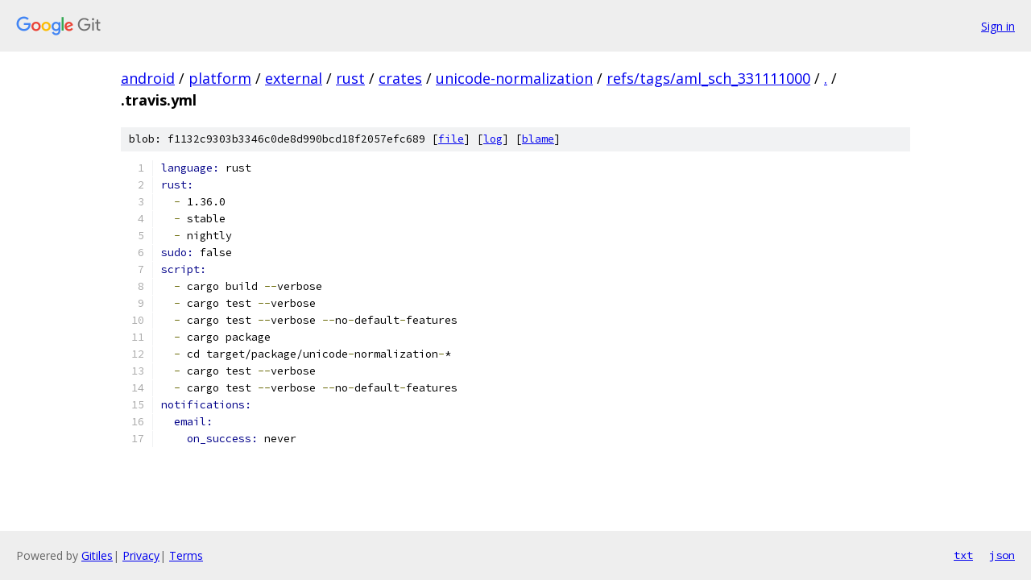

--- FILE ---
content_type: text/html; charset=utf-8
request_url: https://android.googlesource.com/platform/external/rust/crates/unicode-normalization/+/refs/tags/aml_sch_331111000/.travis.yml
body_size: 1217
content:
<!DOCTYPE html><html lang="en"><head><meta charset="utf-8"><meta name="viewport" content="width=device-width, initial-scale=1"><title>.travis.yml - platform/external/rust/crates/unicode-normalization - Git at Google</title><link rel="stylesheet" type="text/css" href="/+static/base.css"><link rel="stylesheet" type="text/css" href="/+static/prettify/prettify.css"><!-- default customHeadTagPart --></head><body class="Site"><header class="Site-header"><div class="Header"><a class="Header-image" href="/"><img src="//www.gstatic.com/images/branding/lockups/2x/lockup_git_color_108x24dp.png" width="108" height="24" alt="Google Git"></a><div class="Header-menu"> <a class="Header-menuItem" href="https://accounts.google.com/AccountChooser?faa=1&amp;continue=https://android.googlesource.com/login/platform/external/rust/crates/unicode-normalization/%2B/refs/tags/aml_sch_331111000/.travis.yml">Sign in</a> </div></div></header><div class="Site-content"><div class="Container "><div class="Breadcrumbs"><a class="Breadcrumbs-crumb" href="/?format=HTML">android</a> / <a class="Breadcrumbs-crumb" href="/platform/">platform</a> / <a class="Breadcrumbs-crumb" href="/platform/external/">external</a> / <a class="Breadcrumbs-crumb" href="/platform/external/rust/">rust</a> / <a class="Breadcrumbs-crumb" href="/platform/external/rust/crates/">crates</a> / <a class="Breadcrumbs-crumb" href="/platform/external/rust/crates/unicode-normalization/">unicode-normalization</a> / <a class="Breadcrumbs-crumb" href="/platform/external/rust/crates/unicode-normalization/+/refs/tags/aml_sch_331111000">refs/tags/aml_sch_331111000</a> / <a class="Breadcrumbs-crumb" href="/platform/external/rust/crates/unicode-normalization/+/refs/tags/aml_sch_331111000/">.</a> / <span class="Breadcrumbs-crumb">.travis.yml</span></div><div class="u-sha1 u-monospace BlobSha1">blob: f1132c9303b3346c0de8d990bcd18f2057efc689 [<a href="/platform/external/rust/crates/unicode-normalization/+/refs/tags/aml_sch_331111000/.travis.yml">file</a>] [<a href="/platform/external/rust/crates/unicode-normalization/+log/refs/tags/aml_sch_331111000/.travis.yml">log</a>] [<a href="/platform/external/rust/crates/unicode-normalization/+blame/refs/tags/aml_sch_331111000/.travis.yml">blame</a>]</div><table class="FileContents"><tr class="u-pre u-monospace FileContents-line"><td class="u-lineNum u-noSelect FileContents-lineNum" data-line-number="1"></td><td class="FileContents-lineContents" id="1"><span class="kwd">language: </span><span class="pln">rust</span></td></tr><tr class="u-pre u-monospace FileContents-line"><td class="u-lineNum u-noSelect FileContents-lineNum" data-line-number="2"></td><td class="FileContents-lineContents" id="2"><span class="kwd">rust:</span></td></tr><tr class="u-pre u-monospace FileContents-line"><td class="u-lineNum u-noSelect FileContents-lineNum" data-line-number="3"></td><td class="FileContents-lineContents" id="3"><span class="pln">  </span><span class="pun">-</span><span class="pln"> 1.36.0</span></td></tr><tr class="u-pre u-monospace FileContents-line"><td class="u-lineNum u-noSelect FileContents-lineNum" data-line-number="4"></td><td class="FileContents-lineContents" id="4"><span class="pln">  </span><span class="pun">-</span><span class="pln"> stable</span></td></tr><tr class="u-pre u-monospace FileContents-line"><td class="u-lineNum u-noSelect FileContents-lineNum" data-line-number="5"></td><td class="FileContents-lineContents" id="5"><span class="pln">  </span><span class="pun">-</span><span class="pln"> nightly</span></td></tr><tr class="u-pre u-monospace FileContents-line"><td class="u-lineNum u-noSelect FileContents-lineNum" data-line-number="6"></td><td class="FileContents-lineContents" id="6"><span class="kwd">sudo: </span><span class="pln">false</span></td></tr><tr class="u-pre u-monospace FileContents-line"><td class="u-lineNum u-noSelect FileContents-lineNum" data-line-number="7"></td><td class="FileContents-lineContents" id="7"><span class="kwd">script:</span></td></tr><tr class="u-pre u-monospace FileContents-line"><td class="u-lineNum u-noSelect FileContents-lineNum" data-line-number="8"></td><td class="FileContents-lineContents" id="8"><span class="pln">  </span><span class="pun">-</span><span class="pln"> cargo build </span><span class="pun">--</span><span class="pln">verbose</span></td></tr><tr class="u-pre u-monospace FileContents-line"><td class="u-lineNum u-noSelect FileContents-lineNum" data-line-number="9"></td><td class="FileContents-lineContents" id="9"><span class="pln">  </span><span class="pun">-</span><span class="pln"> cargo test </span><span class="pun">--</span><span class="pln">verbose</span></td></tr><tr class="u-pre u-monospace FileContents-line"><td class="u-lineNum u-noSelect FileContents-lineNum" data-line-number="10"></td><td class="FileContents-lineContents" id="10"><span class="pln">  </span><span class="pun">-</span><span class="pln"> cargo test </span><span class="pun">--</span><span class="pln">verbose </span><span class="pun">--</span><span class="pln">no</span><span class="pun">-</span><span class="pln">default</span><span class="pun">-</span><span class="pln">features</span></td></tr><tr class="u-pre u-monospace FileContents-line"><td class="u-lineNum u-noSelect FileContents-lineNum" data-line-number="11"></td><td class="FileContents-lineContents" id="11"><span class="pln">  </span><span class="pun">-</span><span class="pln"> cargo package</span></td></tr><tr class="u-pre u-monospace FileContents-line"><td class="u-lineNum u-noSelect FileContents-lineNum" data-line-number="12"></td><td class="FileContents-lineContents" id="12"><span class="pln">  </span><span class="pun">-</span><span class="pln"> cd target/package/unicode</span><span class="pun">-</span><span class="pln">normalization</span><span class="pun">-</span><span class="pln">*</span></td></tr><tr class="u-pre u-monospace FileContents-line"><td class="u-lineNum u-noSelect FileContents-lineNum" data-line-number="13"></td><td class="FileContents-lineContents" id="13"><span class="pln">  </span><span class="pun">-</span><span class="pln"> cargo test </span><span class="pun">--</span><span class="pln">verbose</span></td></tr><tr class="u-pre u-monospace FileContents-line"><td class="u-lineNum u-noSelect FileContents-lineNum" data-line-number="14"></td><td class="FileContents-lineContents" id="14"><span class="pln">  </span><span class="pun">-</span><span class="pln"> cargo test </span><span class="pun">--</span><span class="pln">verbose </span><span class="pun">--</span><span class="pln">no</span><span class="pun">-</span><span class="pln">default</span><span class="pun">-</span><span class="pln">features</span></td></tr><tr class="u-pre u-monospace FileContents-line"><td class="u-lineNum u-noSelect FileContents-lineNum" data-line-number="15"></td><td class="FileContents-lineContents" id="15"><span class="kwd">notifications:</span></td></tr><tr class="u-pre u-monospace FileContents-line"><td class="u-lineNum u-noSelect FileContents-lineNum" data-line-number="16"></td><td class="FileContents-lineContents" id="16"><span class="pln">  </span><span class="kwd">email:</span></td></tr><tr class="u-pre u-monospace FileContents-line"><td class="u-lineNum u-noSelect FileContents-lineNum" data-line-number="17"></td><td class="FileContents-lineContents" id="17"><span class="pln">    </span><span class="kwd">on_success: </span><span class="pln">never</span></td></tr></table><script nonce="QAhtpTiqZYDRVCy7q66aIA">for (let lineNumEl of document.querySelectorAll('td.u-lineNum')) {lineNumEl.onclick = () => {window.location.hash = `#${lineNumEl.getAttribute('data-line-number')}`;};}</script></div> <!-- Container --></div> <!-- Site-content --><footer class="Site-footer"><div class="Footer"><span class="Footer-poweredBy">Powered by <a href="https://gerrit.googlesource.com/gitiles/">Gitiles</a>| <a href="https://policies.google.com/privacy">Privacy</a>| <a href="https://policies.google.com/terms">Terms</a></span><span class="Footer-formats"><a class="u-monospace Footer-formatsItem" href="?format=TEXT">txt</a> <a class="u-monospace Footer-formatsItem" href="?format=JSON">json</a></span></div></footer></body></html>